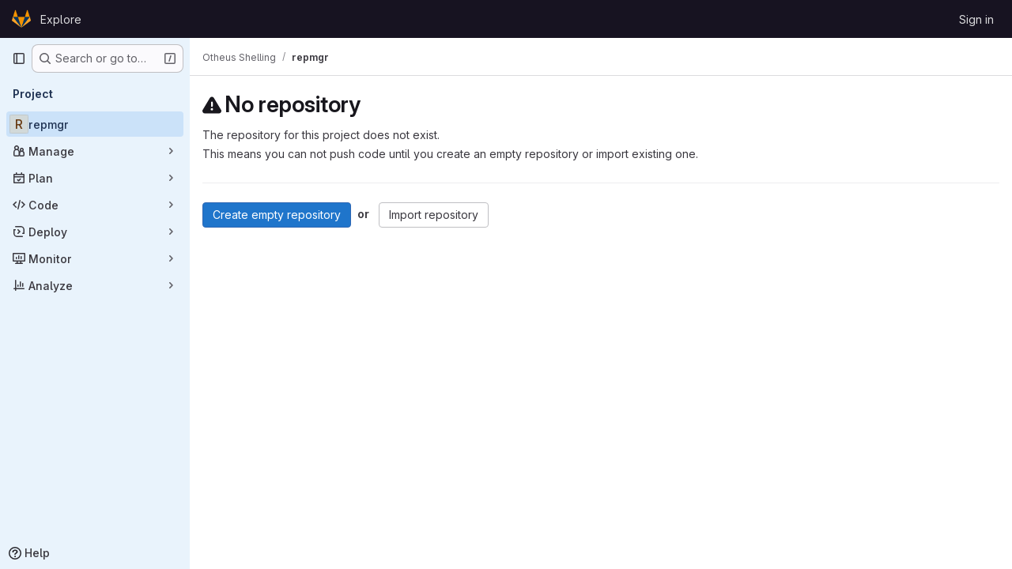

--- FILE ---
content_type: application/javascript
request_url: https://git.uibk.ac.at/assets/webpack/commons-pages.projects.blob.show-pages.projects.show-pages.projects.snippets.edit-pages.projects.sni-42df7d4c.fe3ef951.chunk.js
body_size: 9122
content:
(this.webpackJsonp=this.webpackJsonp||[]).push([["commons-pages.projects.blob.show-pages.projects.show-pages.projects.snippets.edit-pages.projects.sni-42df7d4c","f56e5833","7ed51fe2"],{"0ch9":function(t,e,n){"use strict";n.d(e,"k",(function(){return o})),n.d(e,"l",(function(){return i})),n.d(e,"z",(function(){return s})),n.d(e,"y",(function(){return r})),n.d(e,"x",(function(){return a})),n.d(e,"A",(function(){return c})),n.d(e,"g",(function(){return u})),n.d(e,"f",(function(){return l})),n.d(e,"e",(function(){return p})),n.d(e,"h",(function(){return d})),n.d(e,"d",(function(){return f})),n.d(e,"j",(function(){return h})),n.d(e,"i",(function(){return _})),n.d(e,"o",(function(){return m})),n.d(e,"n",(function(){return g})),n.d(e,"p",(function(){return b})),n.d(e,"r",(function(){return y})),n.d(e,"q",(function(){return O})),n.d(e,"m",(function(){return v})),n.d(e,"u",(function(){return w})),n.d(e,"v",(function(){return j})),n.d(e,"t",(function(){return S})),n.d(e,"s",(function(){return k})),n.d(e,"w",(function(){return $})),n.d(e,"b",(function(){return E})),n.d(e,"c",(function(){return V})),n.d(e,"a",(function(){return T}));const o="mark",i="measure",s="snippet-view-app-start",r="snippet-edit-app-start",a="snippet-blobs-content-finished",c="snippet-blobs-content",u="mr-diffs-mark-file-tree-start",l="mr-diffs-mark-file-tree-end",p="mr-diffs-mark-diff-files-start",d="mr-diffs-mark-first-diff-file-shown",f="mr-diffs-mark-diff-files-end",h="mr-diffs-measure-file-tree-done",_="mr-diffs-measure-diff-files-done",m="pipelines-detail-links-mark-calculate-start",g="pipelines-detail-links-mark-calculate-end",b="Pipelines Detail Graph: Links Calculation",y="pipeline_graph_link_calculation_duration_seconds",O="pipeline_graph_links_total",v="pipeline_graph_links_per_job_ratio",w="blobviewer-load-viewer-start",j="blobviewer-switch-to-viewerr-start",S="blobviewer-load-viewer-finish",k="Repository File Viewer: loading the viewer",$="Repository File Viewer: switching the viewer",E="design-app-start",V="Design Management: Before the Vue app",T="Design Management: Single image preview"},"8T/f":function(t,e,n){"use strict";(function(t){n.d(e,"a",(function(){return tt})),n.d(e,"b",(function(){return N})),n.d(e,"c",(function(){return Y})),n.d(e,"d",(function(){return a})),n.d(e,"e",(function(){return Z})),n.d(e,"f",(function(){return X})),n.d(e,"g",(function(){return r}));var o=n("CqvA"),i=n("kiQP");
/*!
 * pinia v2.2.2
 * (c) 2024 Eduardo San Martin Morote
 * @license MIT
 */
let s;const r=t=>s=t,a=()=>Object(o.hasInjectionContext)()&&Object(o.inject)(c)||s,c=Symbol();function u(t){return t&&"object"==typeof t&&"[object Object]"===Object.prototype.toString.call(t)&&"function"!=typeof t.toJSON}var l;!function(t){t.direct="direct",t.patchObject="patch object",t.patchFunction="patch function"}(l||(l={}));const p="undefined"!=typeof window,d=(()=>"object"==typeof window&&window.window===window?window:"object"==typeof self&&self.self===self?self:"object"==typeof t&&t.global===t?t:"object"==typeof globalThis?globalThis:{HTMLElement:null})();function f(t,e,n){const o=new XMLHttpRequest;o.open("GET",t),o.responseType="blob",o.onload=function(){b(o.response,e,n)},o.onerror=function(){console.error("could not download file")},o.send()}function h(t){const e=new XMLHttpRequest;e.open("HEAD",t,!1);try{e.send()}catch(t){}return e.status>=200&&e.status<=299}function _(t){try{t.dispatchEvent(new MouseEvent("click"))}catch(e){const n=document.createEvent("MouseEvents");n.initMouseEvent("click",!0,!0,window,0,0,0,80,20,!1,!1,!1,!1,0,null),t.dispatchEvent(n)}}const m="object"==typeof navigator?navigator:{userAgent:""},g=(()=>/Macintosh/.test(m.userAgent)&&/AppleWebKit/.test(m.userAgent)&&!/Safari/.test(m.userAgent))(),b=p?"undefined"!=typeof HTMLAnchorElement&&"download"in HTMLAnchorElement.prototype&&!g?function(t,e="download",n){const o=document.createElement("a");o.download=e,o.rel="noopener","string"==typeof t?(o.href=t,o.origin!==location.origin?h(o.href)?f(t,e,n):(o.target="_blank",_(o)):_(o)):(o.href=URL.createObjectURL(t),setTimeout((function(){URL.revokeObjectURL(o.href)}),4e4),setTimeout((function(){_(o)}),0))}:"msSaveOrOpenBlob"in m?function(t,e="download",n){if("string"==typeof t)if(h(t))f(t,e,n);else{const e=document.createElement("a");e.href=t,e.target="_blank",setTimeout((function(){_(e)}))}else navigator.msSaveOrOpenBlob(function(t,{autoBom:e=!1}={}){return e&&/^\s*(?:text\/\S*|application\/xml|\S*\/\S*\+xml)\s*;.*charset\s*=\s*utf-8/i.test(t.type)?new Blob([String.fromCharCode(65279),t],{type:t.type}):t}(t,n),e)}:function(t,e,n,o){(o=o||open("","_blank"))&&(o.document.title=o.document.body.innerText="downloading...");if("string"==typeof t)return f(t,e,n);const i="application/octet-stream"===t.type,s=/constructor/i.test(String(d.HTMLElement))||"safari"in d,r=/CriOS\/[\d]+/.test(navigator.userAgent);if((r||i&&s||g)&&"undefined"!=typeof FileReader){const e=new FileReader;e.onloadend=function(){let t=e.result;if("string"!=typeof t)throw o=null,new Error("Wrong reader.result type");t=r?t:t.replace(/^data:[^;]*;/,"data:attachment/file;"),o?o.location.href=t:location.assign(t),o=null},e.readAsDataURL(t)}else{const e=URL.createObjectURL(t);o?o.location.assign(e):location.href=e,o=null,setTimeout((function(){URL.revokeObjectURL(e)}),4e4)}}:()=>{};function y(t,e){const n="🍍 "+t;"function"==typeof __VUE_DEVTOOLS_TOAST__?__VUE_DEVTOOLS_TOAST__(n,e):"error"===e?console.error(n):"warn"===e?console.warn(n):console.log(n)}function O(t){return"_a"in t&&"install"in t}function v(){if(!("clipboard"in navigator))return y("Your browser doesn't support the Clipboard API","error"),!0}function w(t){return!!(t instanceof Error&&t.message.toLowerCase().includes("document is not focused"))&&(y('You need to activate the "Emulate a focused page" setting in the "Rendering" panel of devtools.',"warn"),!0)}let j;async function S(t){try{const e=(j||(j=document.createElement("input"),j.type="file",j.accept=".json"),function(){return new Promise((t,e)=>{j.onchange=async()=>{const e=j.files;if(!e)return t(null);const n=e.item(0);return t(n?{text:await n.text(),file:n}:null)},j.oncancel=()=>t(null),j.onerror=e,j.click()})}),n=await e();if(!n)return;const{text:o,file:i}=n;k(t,JSON.parse(o)),y(`Global state imported from "${i.name}".`)}catch(t){y("Failed to import the state from JSON. Check the console for more details.","error"),console.error(t)}}function k(t,e){for(const n in e){const o=t.state.value[n];o?Object.assign(o,e[n]):t.state.value[n]=e[n]}}function $(t){return{_custom:{display:t}}}function E(t){return O(t)?{id:"_root",label:"🍍 Pinia (root)"}:{id:t.$id,label:t.$id}}function V(t){return t?Array.isArray(t)?t.reduce((t,e)=>(t.keys.push(e.key),t.operations.push(e.type),t.oldValue[e.key]=e.oldValue,t.newValue[e.key]=e.newValue,t),{oldValue:{},keys:[],operations:[],newValue:{}}):{operation:$(t.type),key:$(t.key),oldValue:t.oldValue,newValue:t.newValue}:{}}function T(t){switch(t){case l.direct:return"mutation";case l.patchFunction:case l.patchObject:return"$patch";default:return"unknown"}}let I=!0;const R=[],{assign:P}=Object,D=t=>"🍍 "+t;function L(t,e){Object(i.a)({id:"dev.esm.pinia",label:"Pinia 🍍",logo:"https://pinia.vuejs.org/logo.svg",packageName:"pinia",homepage:"https://pinia.vuejs.org",componentStateTypes:R,app:t},n=>{"function"!=typeof n.now&&y("You seem to be using an outdated version of Vue Devtools. Are you still using the Beta release instead of the stable one? You can find the links at https://devtools.vuejs.org/guide/installation.html."),n.addTimelineLayer({id:"pinia:mutations",label:"Pinia 🍍",color:15064968}),n.addInspector({id:"pinia",label:"Pinia 🍍",icon:"storage",treeFilterPlaceholder:"Search stores",actions:[{icon:"content_copy",action:()=>{!async function(t){if(!v())try{await navigator.clipboard.writeText(JSON.stringify(t.state.value)),y("Global state copied to clipboard.")}catch(t){if(w(t))return;y("Failed to serialize the state. Check the console for more details.","error"),console.error(t)}}(e)},tooltip:"Serialize and copy the state"},{icon:"content_paste",action:async()=>{await async function(t){if(!v())try{k(t,JSON.parse(await navigator.clipboard.readText())),y("Global state pasted from clipboard.")}catch(t){if(w(t))return;y("Failed to deserialize the state from clipboard. Check the console for more details.","error"),console.error(t)}}(e),n.sendInspectorTree("pinia"),n.sendInspectorState("pinia")},tooltip:"Replace the state with the content of your clipboard"},{icon:"save",action:()=>{!async function(t){try{b(new Blob([JSON.stringify(t.state.value)],{type:"text/plain;charset=utf-8"}),"pinia-state.json")}catch(t){y("Failed to export the state as JSON. Check the console for more details.","error"),console.error(t)}}(e)},tooltip:"Save the state as a JSON file"},{icon:"folder_open",action:async()=>{await S(e),n.sendInspectorTree("pinia"),n.sendInspectorState("pinia")},tooltip:"Import the state from a JSON file"}],nodeActions:[{icon:"restore",tooltip:'Reset the state (with "$reset")',action:t=>{const n=e._s.get(t);n?"function"!=typeof n.$reset?y(`Cannot reset "${t}" store because it doesn't have a "$reset" method implemented.`,"warn"):(n.$reset(),y(`Store "${t}" reset.`)):y(`Cannot reset "${t}" store because it wasn't found.`,"warn")}}]}),n.on.inspectComponent((t,e)=>{const n=t.componentInstance&&t.componentInstance.proxy;if(n&&n._pStores){const e=t.componentInstance.proxy._pStores;Object.values(e).forEach(e=>{t.instanceData.state.push({type:D(e.$id),key:"state",editable:!0,value:e._isOptionsAPI?{_custom:{value:Object(o.toRaw)(e.$state),actions:[{icon:"restore",tooltip:"Reset the state of this store",action:()=>e.$reset()}]}}:Object.keys(e.$state).reduce((t,n)=>(t[n]=e.$state[n],t),{})}),e._getters&&e._getters.length&&t.instanceData.state.push({type:D(e.$id),key:"getters",editable:!1,value:e._getters.reduce((t,n)=>{try{t[n]=e[n]}catch(e){t[n]=e}return t},{})})})}}),n.on.getInspectorTree(n=>{if(n.app===t&&"pinia"===n.inspectorId){let t=[e];t=t.concat(Array.from(e._s.values())),n.rootNodes=(n.filter?t.filter(t=>"$id"in t?t.$id.toLowerCase().includes(n.filter.toLowerCase()):"🍍 Pinia (root)".toLowerCase().includes(n.filter.toLowerCase())):t).map(E)}}),globalThis.$pinia=e,n.on.getInspectorState(n=>{if(n.app===t&&"pinia"===n.inspectorId){const t="_root"===n.nodeId?e:e._s.get(n.nodeId);if(!t)return;t&&("_root"!==n.nodeId&&(globalThis.$store=Object(o.toRaw)(t)),n.state=function(t){if(O(t)){const e=Array.from(t._s.keys()),n=t._s;return{state:e.map(e=>({editable:!0,key:e,value:t.state.value[e]})),getters:e.filter(t=>n.get(t)._getters).map(t=>{const e=n.get(t);return{editable:!1,key:t,value:e._getters.reduce((t,n)=>(t[n]=e[n],t),{})}})}}const e={state:Object.keys(t.$state).map(e=>({editable:!0,key:e,value:t.$state[e]}))};return t._getters&&t._getters.length&&(e.getters=t._getters.map(e=>({editable:!1,key:e,value:t[e]}))),t._customProperties.size&&(e.customProperties=Array.from(t._customProperties).map(e=>({editable:!0,key:e,value:t[e]}))),e}(t))}}),n.on.editInspectorState((n,o)=>{if(n.app===t&&"pinia"===n.inspectorId){const t="_root"===n.nodeId?e:e._s.get(n.nodeId);if(!t)return y(`store "${n.nodeId}" not found`,"error");const{path:o}=n;O(t)?o.unshift("state"):1===o.length&&t._customProperties.has(o[0])&&!(o[0]in t.$state)||o.unshift("$state"),I=!1,n.set(t,o,n.state.value),I=!0}}),n.on.editComponentState(t=>{if(t.type.startsWith("🍍")){const n=t.type.replace(/^🍍\s*/,""),o=e._s.get(n);if(!o)return y(`store "${n}" not found`,"error");const{path:i}=t;if("state"!==i[0])return y(`Invalid path for store "${n}":\n${i}\nOnly state can be modified.`);i[0]="$state",I=!1,t.set(o,i,t.state.value),I=!0}})})}let x,A=0;function C(t,e,n){const i=e.reduce((e,n)=>(e[n]=Object(o.toRaw)(t)[n],e),{});for(const e in i)t[e]=function(){const o=A,s=n?new Proxy(t,{get:(...t)=>(x=o,Reflect.get(...t)),set:(...t)=>(x=o,Reflect.set(...t))}):t;x=o;const r=i[e].apply(s,arguments);return x=void 0,r}}function U({app:t,store:e,options:n}){if(!e.$id.startsWith("__hot:")){if(e._isOptionsAPI=!!n.state,!e._p._testing){C(e,Object.keys(n.actions),e._isOptionsAPI);const t=e._hotUpdate;Object(o.toRaw)(e)._hotUpdate=function(n){t.apply(this,arguments),C(e,Object.keys(n._hmrPayload.actions),!!e._isOptionsAPI)}}!function(t,e){R.includes(D(e.$id))||R.push(D(e.$id)),Object(i.a)({id:"dev.esm.pinia",label:"Pinia 🍍",logo:"https://pinia.vuejs.org/logo.svg",packageName:"pinia",homepage:"https://pinia.vuejs.org",componentStateTypes:R,app:t,settings:{logStoreChanges:{label:"Notify about new/deleted stores",type:"boolean",defaultValue:!0}}},t=>{const n="function"==typeof t.now?t.now.bind(t):Date.now;e.$onAction(({after:o,onError:i,name:s,args:r})=>{const a=A++;t.addTimelineEvent({layerId:"pinia:mutations",event:{time:n(),title:"🛫 "+s,subtitle:"start",data:{store:$(e.$id),action:$(s),args:r},groupId:a}}),o(o=>{x=void 0,t.addTimelineEvent({layerId:"pinia:mutations",event:{time:n(),title:"🛬 "+s,subtitle:"end",data:{store:$(e.$id),action:$(s),args:r,result:o},groupId:a}})}),i(o=>{x=void 0,t.addTimelineEvent({layerId:"pinia:mutations",event:{time:n(),logType:"error",title:"💥 "+s,subtitle:"end",data:{store:$(e.$id),action:$(s),args:r,error:o},groupId:a}})})},!0),e._customProperties.forEach(i=>{Object(o.watch)(()=>Object(o.unref)(e[i]),(e,o)=>{t.notifyComponentUpdate(),t.sendInspectorState("pinia"),I&&t.addTimelineEvent({layerId:"pinia:mutations",event:{time:n(),title:"Change",subtitle:i,data:{newValue:e,oldValue:o},groupId:x}})},{deep:!0})}),e.$subscribe(({events:o,type:i},s)=>{if(t.notifyComponentUpdate(),t.sendInspectorState("pinia"),!I)return;const r={time:n(),title:T(i),data:P({store:$(e.$id)},V(o)),groupId:x};i===l.patchFunction?r.subtitle="⤵️":i===l.patchObject?r.subtitle="🧩":o&&!Array.isArray(o)&&(r.subtitle=o.type),o&&(r.data["rawEvent(s)"]={_custom:{display:"DebuggerEvent",type:"object",tooltip:"raw DebuggerEvent[]",value:o}}),t.addTimelineEvent({layerId:"pinia:mutations",event:r})},{detached:!0,flush:"sync"});const i=e._hotUpdate;e._hotUpdate=Object(o.markRaw)(o=>{i(o),t.addTimelineEvent({layerId:"pinia:mutations",event:{time:n(),title:"🔥 "+e.$id,subtitle:"HMR update",data:{store:$(e.$id),info:$("HMR update")}}}),t.notifyComponentUpdate(),t.sendInspectorTree("pinia"),t.sendInspectorState("pinia")});const{$dispose:s}=e;e.$dispose=()=>{s(),t.notifyComponentUpdate(),t.sendInspectorTree("pinia"),t.sendInspectorState("pinia"),t.getSettings().logStoreChanges&&y(`Disposed "${e.$id}" store 🗑`)},t.notifyComponentUpdate(),t.sendInspectorTree("pinia"),t.sendInspectorState("pinia"),t.getSettings().logStoreChanges&&y(`"${e.$id}" store installed 🆕`)})}(t,e)}}function N(){const t=Object(o.effectScope)(!0),e=t.run(()=>Object(o.ref)({}));let n=[],i=[];const s=Object(o.markRaw)({install(t){r(s),o.isVue2||(s._a=t,t.provide(c,s),t.config.globalProperties.$pinia=s,"undefined"!=typeof __VUE_PROD_DEVTOOLS__&&__VUE_PROD_DEVTOOLS__&&p&&L(t,s),i.forEach(t=>n.push(t)),i=[])},use(t){return this._a||o.isVue2?n.push(t):i.push(t),this},_p:n,_a:null,_e:t,_s:new Map,state:e});return"undefined"!=typeof __VUE_PROD_DEVTOOLS__&&__VUE_PROD_DEVTOOLS__&&"undefined"!=typeof Proxy&&s.use(U),s}const F=()=>{};function M(t,e,n,i=F){t.push(e);const s=()=>{const n=t.indexOf(e);n>-1&&(t.splice(n,1),i())};return!n&&Object(o.getCurrentScope)()&&Object(o.onScopeDispose)(s),s}function B(t,...e){t.slice().forEach(t=>{t(...e)})}const G=t=>t(),J=Symbol(),H=Symbol();function q(t,e){t instanceof Map&&e instanceof Map?e.forEach((e,n)=>t.set(n,e)):t instanceof Set&&e instanceof Set&&e.forEach(t.add,t);for(const n in e){if(!e.hasOwnProperty(n))continue;const i=e[n],s=t[n];u(s)&&u(i)&&t.hasOwnProperty(n)&&!Object(o.isRef)(i)&&!Object(o.isReactive)(i)?t[n]=q(s,i):t[n]=i}return t}const z=Symbol(),Q=new WeakMap;const{assign:W}=Object;function K(t,e,n={},i,s,a){let c;const d=W({actions:{}},n);const f={deep:!0};let h,_;let m=[],g=[];const b=i.state.value[t];a||b||(o.isVue2?Object(o.set)(i.state.value,t,{}):i.state.value[t]={});const y=Object(o.ref)({});let O;function v(e){let n;h=_=!1,"function"==typeof e?(e(i.state.value[t]),n={type:l.patchFunction,storeId:t,events:void 0}):(q(i.state.value[t],e),n={type:l.patchObject,payload:e,storeId:t,events:void 0});const s=O=Symbol();Object(o.nextTick)().then(()=>{O===s&&(h=!0)}),_=!0,B(m,n,i.state.value[t])}const w=a?function(){const{state:t}=n,e=t?t():{};this.$patch(t=>{W(t,e)})}:F;const j=(e,n="")=>{if(J in e)return e[H]=n,e;const o=function(){r(i);const n=Array.from(arguments),s=[],a=[];function c(t){s.push(t)}function u(t){a.push(t)}let l;B(g,{args:n,name:o[H],store:$,after:c,onError:u});try{l=e.apply(this&&this.$id===t?this:$,n)}catch(t){throw B(a,t),t}return l instanceof Promise?l.then(t=>(B(s,t),t)).catch(t=>(B(a,t),Promise.reject(t))):(B(s,l),l)};return o[J]=!0,o[H]=n,o},S=Object(o.markRaw)({actions:{},getters:{},state:[],hotState:y}),k={_p:i,$id:t,$onAction:M.bind(null,g),$patch:v,$reset:w,$subscribe(e,n={}){const s=M(m,e,n.detached,()=>r()),r=c.run(()=>Object(o.watch)(()=>i.state.value[t],o=>{("sync"===n.flush?_:h)&&e({storeId:t,type:l.direct,events:void 0},o)},W({},f,n)));return s},$dispose:function(){c.stop(),m=[],g=[],i._s.delete(t)}};o.isVue2&&(k._r=!1);const $=Object(o.reactive)("undefined"!=typeof __VUE_PROD_DEVTOOLS__&&__VUE_PROD_DEVTOOLS__&&p?W({_hmrPayload:S,_customProperties:Object(o.markRaw)(new Set)},k):k);i._s.set(t,$);const E=(i._a&&i._a.runWithContext||G)(()=>i._e.run(()=>(c=Object(o.effectScope)()).run(()=>e({action:j}))));for(const e in E){const n=E[e];if(Object(o.isRef)(n)&&(T=n,!Object(o.isRef)(T)||!T.effect)||Object(o.isReactive)(n))a||(!b||(V=n,o.isVue2?Q.has(V):u(V)&&V.hasOwnProperty(z))||(Object(o.isRef)(n)?n.value=b[e]:q(n,b[e])),o.isVue2?Object(o.set)(i.state.value[t],e,n):i.state.value[t][e]=n);else if("function"==typeof n){const t=j(n,e);o.isVue2?Object(o.set)(E,e,t):E[e]=t,d.actions[e]=n}else 0}var V,T;if(o.isVue2?Object.keys(E).forEach(t=>{Object(o.set)($,t,E[t])}):(W($,E),W(Object(o.toRaw)($),E)),Object.defineProperty($,"$state",{get:()=>i.state.value[t],set:t=>{v(e=>{W(e,t)})}}),"undefined"!=typeof __VUE_PROD_DEVTOOLS__&&__VUE_PROD_DEVTOOLS__&&p){const t={writable:!0,configurable:!0,enumerable:!1};["_p","_hmrPayload","_getters","_customProperties"].forEach(e=>{Object.defineProperty($,e,W({value:$[e]},t))})}return o.isVue2&&($._r=!0),i._p.forEach(t=>{if("undefined"!=typeof __VUE_PROD_DEVTOOLS__&&__VUE_PROD_DEVTOOLS__&&p){const e=c.run(()=>t({store:$,app:i._a,pinia:i,options:d}));Object.keys(e||{}).forEach(t=>$._customProperties.add(t)),W($,e)}else W($,c.run(()=>t({store:$,app:i._a,pinia:i,options:d})))}),b&&a&&n.hydrate&&n.hydrate($.$state,b),h=!0,_=!0,$}function Y(t,e,n){let i,a;const u="function"==typeof e;function l(t,n){const l=Object(o.hasInjectionContext)();(t=t||(l?Object(o.inject)(c,null):null))&&r(t),(t=s)._s.has(i)||(u?K(i,e,a,t):function(t,e,n,i){const{state:s,actions:a,getters:c}=e,u=n.state.value[t];let l;l=K(t,(function(){u||(o.isVue2?Object(o.set)(n.state.value,t,s?s():{}):n.state.value[t]=s?s():{});const e=Object(o.toRefs)(n.state.value[t]);return W(e,a,Object.keys(c||{}).reduce((e,i)=>(e[i]=Object(o.markRaw)(Object(o.computed)(()=>{r(n);const e=n._s.get(t);if(!o.isVue2||e._r)return c[i].call(e,e)})),e),{}))}),e,n,i,!0)}(i,a,t));return t._s.get(i)}return"string"==typeof t?(i=t,a=u?n:e):(a=t,i=t.id),l.$id=i,l}function X(t,e){return Array.isArray(e)?e.reduce((e,n)=>(e[n]=function(){return t(this.$pinia)[n]},e),{}):Object.keys(e).reduce((n,o)=>(n[o]=function(){const n=t(this.$pinia),i=e[o];return"function"==typeof i?i.call(this,n):n[i]},n),{})}function Z(t,e){return Array.isArray(e)?e.reduce((e,n)=>(e[n]=function(...e){return t(this.$pinia)[n](...e)},e),{}):Object.keys(e).reduce((n,o)=>(n[o]=function(...n){return t(this.$pinia)[e[o]](...n)},n),{})}const tt=function(t){t.mixin({beforeCreate(){const t=this.$options;if(t.pinia){const e=t.pinia;if(!this._provided){const t={};Object.defineProperty(this,"_provided",{get:()=>t,set:e=>Object.assign(t,e)})}this._provided[c]=e,this.$pinia||(this.$pinia=e),e._a=this,p&&r(e),"undefined"!=typeof __VUE_PROD_DEVTOOLS__&&__VUE_PROD_DEVTOOLS__&&p&&L(e._a,e)}else!this.$pinia&&t.parent&&t.parent.$pinia&&(this.$pinia=t.parent.$pinia)},destroyed(){delete this._pStores}})}}).call(this,n("uKge"))},CqvA:function(t,e,n){var o=n("ewH8"),i=o.default||o;e.Vue=i,e.Vue2=i,e.isVue2=!0,e.isVue3=!1,e.install=function(){},e.warn=i.util.warn,e.createApp=function(t,e){var n,o={},s={config:i.config,use:i.use.bind(i),mixin:i.mixin.bind(i),component:i.component.bind(i),provide:function(t,e){return o[t]=e,this},directive:function(t,e){return e?(i.directive(t,e),s):i.directive(t)},mount:function(s,r){return n||((n=new i(Object.assign({propsData:e},t,{provide:Object.assign(o,t.provide)}))).$mount(s,r),n)},unmount:function(){n&&(n.$destroy(),n=void 0)}};return s},Object.keys(o).forEach((function(t){e[t]=o[t]})),e.hasInjectionContext=function(){return!!o.getCurrentInstance()}},JVxf:function(t,e,n){"use strict";var o=n("Qjk6");const{model:i}=o.a.options;var s={name:"GlFormRadio",components:{BFormRadio:o.a},inheritAttrs:!1,model:{prop:i.prop,event:i.event},props:{checked:{type:[String,Number,Boolean,Object],required:!1,default:!1}}},r=n("tBpV"),a=Object(r.a)(s,(function(){var t=this,e=t._self._c;return e("b-form-radio",t._b({staticClass:"gl-form-radio",attrs:{checked:t.checked},on:{input:function(e){return t.$emit("input",e)},change:function(e){return t.$emit("change",e)}}},"b-form-radio",t.$attrs,!1),[t._t("default"),t._v(" "),t.$scopedSlots.help?e("p",{staticClass:"help-text"},[t._t("help")],2):t._e()],2)}),[],!1,null,null,null);e.a=a.exports},U6io:function(t,e){!function(t){var e=t.prototype.stopCallback;t.prototype.stopCallback=function(t,n,o){return!!this.paused||e.call(this,t,n,o)},t.prototype.pause=function(){this.paused=!0},t.prototype.unpause=function(){this.paused=!1},t.init()}(Mousetrap)},i1z4:function(t,e,n){"use strict";var o=n("7xOh");e.a=Object(o.a)()},kiQP:function(t,e,n){"use strict";function o(){return"undefined"!=typeof navigator&&"undefined"!=typeof window?window:"undefined"!=typeof globalThis?globalThis:{}}n.d(e,"a",(function(){return u}));const i="function"==typeof Proxy;let s,r;function a(){return void 0!==s||("undefined"!=typeof window&&window.performance?(s=!0,r=window.performance):"undefined"!=typeof globalThis&&(null===(t=globalThis.perf_hooks)||void 0===t?void 0:t.performance)?(s=!0,r=globalThis.perf_hooks.performance):s=!1),s?r.now():Date.now();var t}class c{constructor(t,e){this.target=null,this.targetQueue=[],this.onQueue=[],this.plugin=t,this.hook=e;const n={};if(t.settings)for(const e in t.settings){const o=t.settings[e];n[e]=o.defaultValue}const o="__vue-devtools-plugin-settings__"+t.id;let i=Object.assign({},n);try{const t=localStorage.getItem(o),e=JSON.parse(t);Object.assign(i,e)}catch(t){}this.fallbacks={getSettings:()=>i,setSettings(t){try{localStorage.setItem(o,JSON.stringify(t))}catch(t){}i=t},now:()=>a()},e&&e.on("plugin:settings:set",(t,e)=>{t===this.plugin.id&&this.fallbacks.setSettings(e)}),this.proxiedOn=new Proxy({},{get:(t,e)=>this.target?this.target.on[e]:(...t)=>{this.onQueue.push({method:e,args:t})}}),this.proxiedTarget=new Proxy({},{get:(t,e)=>this.target?this.target[e]:"on"===e?this.proxiedOn:Object.keys(this.fallbacks).includes(e)?(...t)=>(this.targetQueue.push({method:e,args:t,resolve:()=>{}}),this.fallbacks[e](...t)):(...t)=>new Promise(n=>{this.targetQueue.push({method:e,args:t,resolve:n})})})}async setRealTarget(t){this.target=t;for(const t of this.onQueue)this.target.on[t.method](...t.args);for(const t of this.targetQueue)t.resolve(await this.target[t.method](...t.args))}}function u(t,e){const n=t,s=o(),r=o().__VUE_DEVTOOLS_GLOBAL_HOOK__,a=i&&n.enableEarlyProxy;if(!r||!s.__VUE_DEVTOOLS_PLUGIN_API_AVAILABLE__&&a){const t=a?new c(n,r):null;(s.__VUE_DEVTOOLS_PLUGINS__=s.__VUE_DEVTOOLS_PLUGINS__||[]).push({pluginDescriptor:n,setupFn:e,proxy:t}),t&&e(t.proxiedTarget)}else r.emit("devtools-plugin:setup",t,e)}},lnTC:function(t,e,n){"use strict";n.d(e,"a",(function(){return o}));n("ZzK0"),n("z6RN"),n("BzOf");const o=function({mark:t,measures:e=[]}={}){window.requestAnimationFrame((function(){t&&!performance.getEntriesByName(t).length&&performance.mark(t),e.forEach((function(t){performance.measure(t.name,t.start,t.end)}))}))}},nUR7:function(t,e,n){"use strict";var o=n("/whJ"),i=n("zNqO"),s=n("n64d"),r=n("Cn4y"),a=n("G90g");const c=Object(r.c)(a.c,s.q),u=Object(i.c)({name:s.q,mixins:[a.b],provide(){var t=this;return{getBvRadioGroup:function(){return t}}},props:c,computed:{isRadioGroup:()=>!0}});var l=n("HW6q"),p=n("JVxf");const{model:d}=u.options;var f={name:"GlFormRadioGroup",components:{BFormRadioGroup:u,GlFormRadio:p.a},directives:{SafeHtml:l.a},mixins:[o.a],inheritAttrs:!1,model:d,methods:{onInput(t){this.$emit("input",t)},onChange(t){this.$emit("change",t)}}},h=n("tBpV"),_=Object(h.a)(f,(function(){var t=this,e=t._self._c;return e("b-form-radio-group",t._g(t._b({staticClass:"gl-form-checkbox-group",attrs:{stacked:""},on:{input:t.onInput,change:t.onChange}},"b-form-radio-group",t.$attrs,!1),t.$listeners),[t._t("first"),t._v(" "),t._l(t.formOptions,(function(n,o){return e("gl-form-radio",{key:o,attrs:{value:n.value,disabled:n.disabled}},[n.html?e("span",{directives:[{name:"safe-html",rawName:"v-safe-html",value:n.html,expression:"option.html"}]}):e("span",[t._v(t._s(n.text))])])})),t._v(" "),t._t("default")],2)}),[],!1,null,null,null);e.a=_.exports},udiD:function(t,e,n){"use strict";n.r(e),n.d(e,"default",(function(){return r}));var o=n("apM3"),i=n("ewH8");i.default.use(o.a);const s=new i.default;function r(...t){return s.$toast.show(...t)}}}]);
//# sourceMappingURL=commons-pages.projects.blob.show-pages.projects.show-pages.projects.snippets.edit-pages.projects.sni-42df7d4c.fe3ef951.chunk.js.map